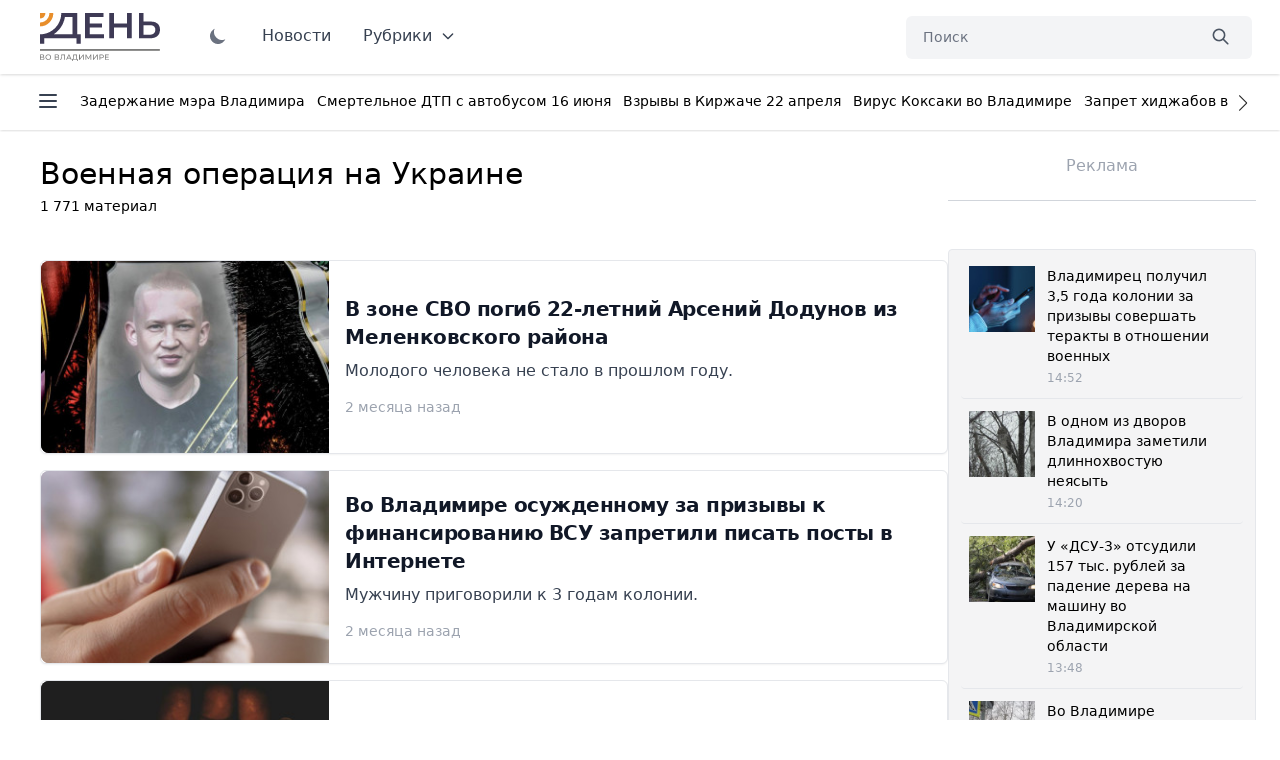

--- FILE ---
content_type: application/javascript; charset=utf-8
request_url: https://vladday.ru/flowbite.min.js
body_size: 12265
content:
(()=>{var e={858:()=>{const e=e=>{e.querySelector("[data-accordion-icon]")&&e.querySelector("[data-accordion-icon]").classList.toggle("rotate-180")};document.addEventListener("DOMContentLoaded",(()=>{document.querySelectorAll("[data-accordion]").forEach((function(t){const n=t.getAttribute("id"),r=t.getAttribute("data-accordion"),o=document.querySelectorAll("#"+n+" [data-accordion-target]"),i=t.getAttribute("data-active-classes"),a=t.getAttribute("data-inactive-classes");let s=null;s=i&&""!==i?i.split(" "):["bg-gray-100","dark:bg-gray-800","text-gray-900","dark:text-white"];let c=null;c=a&&""!==a?a.split(" "):["text-gray-500","dark:text-gray-400"],o.forEach((t=>{const n=document.querySelector(t.getAttribute("data-accordion-target"));t.addEventListener("click",(()=>{"collapse"===r&&((e,t,n,r)=>{e.forEach((e=>{if(t!==e){const t=document.querySelector(e.getAttribute("data-accordion-target"));e.setAttribute("aria-expanded",!1),n.map((t=>{e.classList.remove(t)})),r.map((t=>{e.classList.add(t)})),t.classList.add("hidden"),e.querySelector("[data-accordion-icon]")&&e.querySelector("[data-accordion-icon]").classList.remove("rotate-180")}}))})(o,t,s,c),"true"===t.getAttribute("aria-expanded")?(t.setAttribute("aria-expanded",!1),s.map((e=>{t.classList.remove(e)})),c.map((e=>{t.classList.add(e)})),n.classList.add("hidden"),e(t)):(t.setAttribute("aria-expanded",!0),s.map((e=>{t.classList.add(e)})),c.map((e=>{t.classList.remove(e)})),n.classList.remove("hidden"),e(t))}))}))}))}))},745:()=>{const e=(e,t=!0)=>{const n=document.getElementById(e);t?n.classList.remove("hidden"):n.classList.add("hidden")};document.addEventListener("DOMContentLoaded",(()=>{document.querySelectorAll("[data-collapse-toggle]").forEach((function(t){var n=t.getAttribute("data-collapse-toggle");t.addEventListener("click",(function(){e(n,document.getElementById(n).classList.contains("hidden"))}))}))})),window.toggleCollapse=e},508:()=>{const e=(e,t=!0)=>{const n=document.getElementById(e);if(t){n.classList.add("flex"),n.classList.remove("hidden"),n.setAttribute("aria-modal","true"),n.setAttribute("role","dialog"),n.removeAttribute("aria-hidden");var r=document.createElement("div");r.setAttribute("modal-backdrop",""),r.classList.add("bg-gray-900","bg-opacity-50","dark:bg-opacity-80","fixed","inset-0","z-40"),document.querySelector("body").append(r)}else n.classList.add("hidden"),n.classList.remove("flex"),n.setAttribute("aria-hidden","true"),n.removeAttribute("aria-modal"),n.removeAttribute("role"),document.querySelector("[modal-backdrop]").remove()};window.toggleModal=e,document.addEventListener("DOMContentLoaded",(()=>{document.querySelectorAll("[data-modal-toggle]").forEach((function(t){var n=t.getAttribute("data-modal-toggle"),r=document.getElementById(n);r&&(r.hasAttribute("aria-hidden")||r.hasAttribute("aria-modal")||r.setAttribute("aria-hidden","true"),t.addEventListener("click",(function(){e(n,r.hasAttribute("aria-hidden","true"))})))}))}))},454:()=>{document.addEventListener("DOMContentLoaded",(()=>{document.querySelectorAll("[data-tabs-toggle]").forEach((function(e){const t=e.getAttribute("id"),n=document.querySelectorAll("#"+t+' [role="tab"]');var r=null,o=null;n.forEach((function(e){e.addEventListener("click",(function(e){var n=e.target,i=n.getAttribute("data-tabs-target"),a=document.querySelector(i);n!==r&&(r||o||(r=document.querySelector("#"+t+' [aria-selected="true"]'),o=document.querySelector(r.getAttribute("data-tabs-target"))),n.classList.add("active"),n.setAttribute("aria-selected",!0),a.classList.remove("hidden"),r.setAttribute("aria-selected",!1),r.classList.remove("active"),o.classList.add("hidden"),r=n,o=a)}))}))}))}))}},t={};function n(r){var o=t[r];if(void 0!==o)return o.exports;var i=t[r]={exports:{}};return e[r](i,i.exports,n),i.exports}(()=>{"use strict";n(858),n(745);function e(e){if(null==e)return window;if("[object Window]"!==e.toString()){var t=e.ownerDocument;return t&&t.defaultView||window}return e}function t(t){return t instanceof e(t).Element||t instanceof Element}function r(t){return t instanceof e(t).HTMLElement||t instanceof HTMLElement}function o(t){return"undefined"!=typeof ShadowRoot&&(t instanceof e(t).ShadowRoot||t instanceof ShadowRoot)}var i=Math.max,a=Math.min,s=Math.round;function c(e,t){void 0===t&&(t=!1);var n=e.getBoundingClientRect(),o=1,i=1;if(r(e)&&t){var a=e.offsetHeight,c=e.offsetWidth;c>0&&(o=s(n.width)/c||1),a>0&&(i=s(n.height)/a||1)}return{width:n.width/o,height:n.height/i,top:n.top/i,right:n.right/o,bottom:n.bottom/i,left:n.left/o,x:n.left/o,y:n.top/i}}function d(t){var n=e(t);return{scrollLeft:n.pageXOffset,scrollTop:n.pageYOffset}}function f(e){return e?(e.nodeName||"").toLowerCase():null}function l(e){return((t(e)?e.ownerDocument:e.document)||window.document).documentElement}function u(e){return c(l(e)).left+d(e).scrollLeft}function p(t){return e(t).getComputedStyle(t)}function m(e){var t=p(e),n=t.overflow,r=t.overflowX,o=t.overflowY;return/auto|scroll|overlay|hidden/.test(n+o+r)}function h(t,n,o){void 0===o&&(o=!1);var i,a,p=r(n),h=r(n)&&function(e){var t=e.getBoundingClientRect(),n=s(t.width)/e.offsetWidth||1,r=s(t.height)/e.offsetHeight||1;return 1!==n||1!==r}(n),v=l(n),g=c(t,h),b={scrollLeft:0,scrollTop:0},y={x:0,y:0};return(p||!p&&!o)&&(("body"!==f(n)||m(v))&&(b=(i=n)!==e(i)&&r(i)?{scrollLeft:(a=i).scrollLeft,scrollTop:a.scrollTop}:d(i)),r(n)?((y=c(n,!0)).x+=n.clientLeft,y.y+=n.clientTop):v&&(y.x=u(v))),{x:g.left+b.scrollLeft-y.x,y:g.top+b.scrollTop-y.y,width:g.width,height:g.height}}function v(e){var t=c(e),n=e.offsetWidth,r=e.offsetHeight;return Math.abs(t.width-n)<=1&&(n=t.width),Math.abs(t.height-r)<=1&&(r=t.height),{x:e.offsetLeft,y:e.offsetTop,width:n,height:r}}function g(e){return"html"===f(e)?e:e.assignedSlot||e.parentNode||(o(e)?e.host:null)||l(e)}function b(e){return["html","body","#document"].indexOf(f(e))>=0?e.ownerDocument.body:r(e)&&m(e)?e:b(g(e))}function y(t,n){var r;void 0===n&&(n=[]);var o=b(t),i=o===(null==(r=t.ownerDocument)?void 0:r.body),a=e(o),s=i?[a].concat(a.visualViewport||[],m(o)?o:[]):o,c=n.concat(s);return i?c:c.concat(y(g(s)))}function x(e){return["table","td","th"].indexOf(f(e))>=0}function w(e){return r(e)&&"fixed"!==p(e).position?e.offsetParent:null}function O(t){for(var n=e(t),o=w(t);o&&x(o)&&"static"===p(o).position;)o=w(o);return o&&("html"===f(o)||"body"===f(o)&&"static"===p(o).position)?n:o||function(e){var t=-1!==navigator.userAgent.toLowerCase().indexOf("firefox");if(-1!==navigator.userAgent.indexOf("Trident")&&r(e)&&"fixed"===p(e).position)return null;for(var n=g(e);r(n)&&["html","body"].indexOf(f(n))<0;){var o=p(n);if("none"!==o.transform||"none"!==o.perspective||"paint"===o.contain||-1!==["transform","perspective"].indexOf(o.willChange)||t&&"filter"===o.willChange||t&&o.filter&&"none"!==o.filter)return n;n=n.parentNode}return null}(t)||n}var L="top",A="bottom",E="right",k="left",j="auto",D=[L,A,E,k],S="start",q="end",M="viewport",B="popper",P=D.reduce((function(e,t){return e.concat([t+"-"+S,t+"-"+q])}),[]),W=[].concat(D,[j]).reduce((function(e,t){return e.concat([t,t+"-"+S,t+"-"+q])}),[]),C=["beforeRead","read","afterRead","beforeMain","main","afterMain","beforeWrite","write","afterWrite"];function H(e){var t=new Map,n=new Set,r=[];function o(e){n.add(e.name),[].concat(e.requires||[],e.requiresIfExists||[]).forEach((function(e){if(!n.has(e)){var r=t.get(e);r&&o(r)}})),r.push(e)}return e.forEach((function(e){t.set(e.name,e)})),e.forEach((function(e){n.has(e.name)||o(e)})),r}var T={placement:"bottom",modifiers:[],strategy:"absolute"};function R(){for(var e=arguments.length,t=new Array(e),n=0;n<e;n++)t[n]=arguments[n];return!t.some((function(e){return!(e&&"function"==typeof e.getBoundingClientRect)}))}function I(e){void 0===e&&(e={});var n=e,r=n.defaultModifiers,o=void 0===r?[]:r,i=n.defaultOptions,a=void 0===i?T:i;return function(e,n,r){void 0===r&&(r=a);var i,s,c={placement:"bottom",orderedModifiers:[],options:Object.assign({},T,a),modifiersData:{},elements:{reference:e,popper:n},attributes:{},styles:{}},d=[],f=!1,l={state:c,setOptions:function(r){var i="function"==typeof r?r(c.options):r;u(),c.options=Object.assign({},a,c.options,i),c.scrollParents={reference:t(e)?y(e):e.contextElement?y(e.contextElement):[],popper:y(n)};var s=function(e){var t=H(e);return C.reduce((function(e,n){return e.concat(t.filter((function(e){return e.phase===n})))}),[])}(function(e){var t=e.reduce((function(e,t){var n=e[t.name];return e[t.name]=n?Object.assign({},n,t,{options:Object.assign({},n.options,t.options),data:Object.assign({},n.data,t.data)}):t,e}),{});return Object.keys(t).map((function(e){return t[e]}))}([].concat(o,c.options.modifiers)));return c.orderedModifiers=s.filter((function(e){return e.enabled})),c.orderedModifiers.forEach((function(e){var t=e.name,n=e.options,r=void 0===n?{}:n,o=e.effect;if("function"==typeof o){var i=o({state:c,name:t,instance:l,options:r}),a=function(){};d.push(i||a)}})),l.update()},forceUpdate:function(){if(!f){var e=c.elements,t=e.reference,n=e.popper;if(R(t,n)){c.rects={reference:h(t,O(n),"fixed"===c.options.strategy),popper:v(n)},c.reset=!1,c.placement=c.options.placement,c.orderedModifiers.forEach((function(e){return c.modifiersData[e.name]=Object.assign({},e.data)}));for(var r=0;r<c.orderedModifiers.length;r++)if(!0!==c.reset){var o=c.orderedModifiers[r],i=o.fn,a=o.options,s=void 0===a?{}:a,d=o.name;"function"==typeof i&&(c=i({state:c,options:s,name:d,instance:l})||c)}else c.reset=!1,r=-1}}},update:(i=function(){return new Promise((function(e){l.forceUpdate(),e(c)}))},function(){return s||(s=new Promise((function(e){Promise.resolve().then((function(){s=void 0,e(i())}))}))),s}),destroy:function(){u(),f=!0}};if(!R(e,n))return l;function u(){d.forEach((function(e){return e()})),d=[]}return l.setOptions(r).then((function(e){!f&&r.onFirstUpdate&&r.onFirstUpdate(e)})),l}}var N={passive:!0};function V(e){return e.split("-")[0]}function U(e){return e.split("-")[1]}function z(e){return["top","bottom"].indexOf(e)>=0?"x":"y"}function F(e){var t,n=e.reference,r=e.element,o=e.placement,i=o?V(o):null,a=o?U(o):null,s=n.x+n.width/2-r.width/2,c=n.y+n.height/2-r.height/2;switch(i){case L:t={x:s,y:n.y-r.height};break;case A:t={x:s,y:n.y+n.height};break;case E:t={x:n.x+n.width,y:c};break;case k:t={x:n.x-r.width,y:c};break;default:t={x:n.x,y:n.y}}var d=i?z(i):null;if(null!=d){var f="y"===d?"height":"width";switch(a){case S:t[d]=t[d]-(n[f]/2-r[f]/2);break;case q:t[d]=t[d]+(n[f]/2-r[f]/2)}}return t}var _={top:"auto",right:"auto",bottom:"auto",left:"auto"};function X(t){var n,r=t.popper,o=t.popperRect,i=t.placement,a=t.variation,c=t.offsets,d=t.position,f=t.gpuAcceleration,u=t.adaptive,m=t.roundOffsets,h=t.isFixed,v=!0===m?function(e){var t=e.x,n=e.y,r=window.devicePixelRatio||1;return{x:s(t*r)/r||0,y:s(n*r)/r||0}}(c):"function"==typeof m?m(c):c,g=v.x,b=void 0===g?0:g,y=v.y,x=void 0===y?0:y,w=c.hasOwnProperty("x"),j=c.hasOwnProperty("y"),D=k,S=L,M=window;if(u){var B=O(r),P="clientHeight",W="clientWidth";if(B===e(r)&&"static"!==p(B=l(r)).position&&"absolute"===d&&(P="scrollHeight",W="scrollWidth"),B=B,i===L||(i===k||i===E)&&a===q)S=A,x-=(h&&M.visualViewport?M.visualViewport.height:B[P])-o.height,x*=f?1:-1;if(i===k||(i===L||i===A)&&a===q)D=E,b-=(h&&M.visualViewport?M.visualViewport.width:B[W])-o.width,b*=f?1:-1}var C,H=Object.assign({position:d},u&&_);return f?Object.assign({},H,((C={})[S]=j?"0":"",C[D]=w?"0":"",C.transform=(M.devicePixelRatio||1)<=1?"translate("+b+"px, "+x+"px)":"translate3d("+b+"px, "+x+"px, 0)",C)):Object.assign({},H,((n={})[S]=j?x+"px":"",n[D]=w?b+"px":"",n.transform="",n))}const Y={name:"offset",enabled:!0,phase:"main",requires:["popperOffsets"],fn:function(e){var t=e.state,n=e.options,r=e.name,o=n.offset,i=void 0===o?[0,0]:o,a=W.reduce((function(e,n){return e[n]=function(e,t,n){var r=V(e),o=[k,L].indexOf(r)>=0?-1:1,i="function"==typeof n?n(Object.assign({},t,{placement:e})):n,a=i[0],s=i[1];return a=a||0,s=(s||0)*o,[k,E].indexOf(r)>=0?{x:s,y:a}:{x:a,y:s}}(n,t.rects,i),e}),{}),s=a[t.placement],c=s.x,d=s.y;null!=t.modifiersData.popperOffsets&&(t.modifiersData.popperOffsets.x+=c,t.modifiersData.popperOffsets.y+=d),t.modifiersData[r]=a}};var G={left:"right",right:"left",bottom:"top",top:"bottom"};function J(e){return e.replace(/left|right|bottom|top/g,(function(e){return G[e]}))}var K={start:"end",end:"start"};function Q(e){return e.replace(/start|end/g,(function(e){return K[e]}))}function Z(e,t){var n=t.getRootNode&&t.getRootNode();if(e.contains(t))return!0;if(n&&o(n)){var r=t;do{if(r&&e.isSameNode(r))return!0;r=r.parentNode||r.host}while(r)}return!1}function $(e){return Object.assign({},e,{left:e.x,top:e.y,right:e.x+e.width,bottom:e.y+e.height})}function ee(n,r){return r===M?$(function(t){var n=e(t),r=l(t),o=n.visualViewport,i=r.clientWidth,a=r.clientHeight,s=0,c=0;return o&&(i=o.width,a=o.height,/^((?!chrome|android).)*safari/i.test(navigator.userAgent)||(s=o.offsetLeft,c=o.offsetTop)),{width:i,height:a,x:s+u(t),y:c}}(n)):t(r)?function(e){var t=c(e);return t.top=t.top+e.clientTop,t.left=t.left+e.clientLeft,t.bottom=t.top+e.clientHeight,t.right=t.left+e.clientWidth,t.width=e.clientWidth,t.height=e.clientHeight,t.x=t.left,t.y=t.top,t}(r):$(function(e){var t,n=l(e),r=d(e),o=null==(t=e.ownerDocument)?void 0:t.body,a=i(n.scrollWidth,n.clientWidth,o?o.scrollWidth:0,o?o.clientWidth:0),s=i(n.scrollHeight,n.clientHeight,o?o.scrollHeight:0,o?o.clientHeight:0),c=-r.scrollLeft+u(e),f=-r.scrollTop;return"rtl"===p(o||n).direction&&(c+=i(n.clientWidth,o?o.clientWidth:0)-a),{width:a,height:s,x:c,y:f}}(l(n)))}function te(e,n,o){var s="clippingParents"===n?function(e){var n=y(g(e)),o=["absolute","fixed"].indexOf(p(e).position)>=0,i=o&&r(e)?O(e):e;return t(i)?n.filter((function(e){return t(e)&&Z(e,i)&&"body"!==f(e)&&(!o||"static"!==p(e).position)})):[]}(e):[].concat(n),c=[].concat(s,[o]),d=c[0],l=c.reduce((function(t,n){var r=ee(e,n);return t.top=i(r.top,t.top),t.right=a(r.right,t.right),t.bottom=a(r.bottom,t.bottom),t.left=i(r.left,t.left),t}),ee(e,d));return l.width=l.right-l.left,l.height=l.bottom-l.top,l.x=l.left,l.y=l.top,l}function ne(e){return Object.assign({},{top:0,right:0,bottom:0,left:0},e)}function re(e,t){return t.reduce((function(t,n){return t[n]=e,t}),{})}function oe(e,n){void 0===n&&(n={});var r=n,o=r.placement,i=void 0===o?e.placement:o,a=r.boundary,s=void 0===a?"clippingParents":a,d=r.rootBoundary,f=void 0===d?M:d,u=r.elementContext,p=void 0===u?B:u,m=r.altBoundary,h=void 0!==m&&m,v=r.padding,g=void 0===v?0:v,b=ne("number"!=typeof g?g:re(g,D)),y=p===B?"reference":B,x=e.rects.popper,w=e.elements[h?y:p],O=te(t(w)?w:w.contextElement||l(e.elements.popper),s,f),k=c(e.elements.reference),j=F({reference:k,element:x,strategy:"absolute",placement:i}),S=$(Object.assign({},x,j)),q=p===B?S:k,P={top:O.top-q.top+b.top,bottom:q.bottom-O.bottom+b.bottom,left:O.left-q.left+b.left,right:q.right-O.right+b.right},W=e.modifiersData.offset;if(p===B&&W){var C=W[i];Object.keys(P).forEach((function(e){var t=[E,A].indexOf(e)>=0?1:-1,n=[L,A].indexOf(e)>=0?"y":"x";P[e]+=C[n]*t}))}return P}function ie(e,t,n){return i(e,a(t,n))}const ae={name:"preventOverflow",enabled:!0,phase:"main",fn:function(e){var t=e.state,n=e.options,r=e.name,o=n.mainAxis,s=void 0===o||o,c=n.altAxis,d=void 0!==c&&c,f=n.boundary,l=n.rootBoundary,u=n.altBoundary,p=n.padding,m=n.tether,h=void 0===m||m,g=n.tetherOffset,b=void 0===g?0:g,y=oe(t,{boundary:f,rootBoundary:l,padding:p,altBoundary:u}),x=V(t.placement),w=U(t.placement),j=!w,D=z(x),q="x"===D?"y":"x",M=t.modifiersData.popperOffsets,B=t.rects.reference,P=t.rects.popper,W="function"==typeof b?b(Object.assign({},t.rects,{placement:t.placement})):b,C="number"==typeof W?{mainAxis:W,altAxis:W}:Object.assign({mainAxis:0,altAxis:0},W),H=t.modifiersData.offset?t.modifiersData.offset[t.placement]:null,T={x:0,y:0};if(M){if(s){var R,I="y"===D?L:k,N="y"===D?A:E,F="y"===D?"height":"width",_=M[D],X=_+y[I],Y=_-y[N],G=h?-P[F]/2:0,J=w===S?B[F]:P[F],K=w===S?-P[F]:-B[F],Q=t.elements.arrow,Z=h&&Q?v(Q):{width:0,height:0},$=t.modifiersData["arrow#persistent"]?t.modifiersData["arrow#persistent"].padding:{top:0,right:0,bottom:0,left:0},ee=$[I],te=$[N],ne=ie(0,B[F],Z[F]),re=j?B[F]/2-G-ne-ee-C.mainAxis:J-ne-ee-C.mainAxis,ae=j?-B[F]/2+G+ne+te+C.mainAxis:K+ne+te+C.mainAxis,se=t.elements.arrow&&O(t.elements.arrow),ce=se?"y"===D?se.clientTop||0:se.clientLeft||0:0,de=null!=(R=null==H?void 0:H[D])?R:0,fe=_+ae-de,le=ie(h?a(X,_+re-de-ce):X,_,h?i(Y,fe):Y);M[D]=le,T[D]=le-_}if(d){var ue,pe="x"===D?L:k,me="x"===D?A:E,he=M[q],ve="y"===q?"height":"width",ge=he+y[pe],be=he-y[me],ye=-1!==[L,k].indexOf(x),xe=null!=(ue=null==H?void 0:H[q])?ue:0,we=ye?ge:he-B[ve]-P[ve]-xe+C.altAxis,Oe=ye?he+B[ve]+P[ve]-xe-C.altAxis:be,Le=h&&ye?function(e,t,n){var r=ie(e,t,n);return r>n?n:r}(we,he,Oe):ie(h?we:ge,he,h?Oe:be);M[q]=Le,T[q]=Le-he}t.modifiersData[r]=T}},requiresIfExists:["offset"]};const se={name:"arrow",enabled:!0,phase:"main",fn:function(e){var t,n=e.state,r=e.name,o=e.options,i=n.elements.arrow,a=n.modifiersData.popperOffsets,s=V(n.placement),c=z(s),d=[k,E].indexOf(s)>=0?"height":"width";if(i&&a){var f=function(e,t){return ne("number"!=typeof(e="function"==typeof e?e(Object.assign({},t.rects,{placement:t.placement})):e)?e:re(e,D))}(o.padding,n),l=v(i),u="y"===c?L:k,p="y"===c?A:E,m=n.rects.reference[d]+n.rects.reference[c]-a[c]-n.rects.popper[d],h=a[c]-n.rects.reference[c],g=O(i),b=g?"y"===c?g.clientHeight||0:g.clientWidth||0:0,y=m/2-h/2,x=f[u],w=b-l[d]-f[p],j=b/2-l[d]/2+y,S=ie(x,j,w),q=c;n.modifiersData[r]=((t={})[q]=S,t.centerOffset=S-j,t)}},effect:function(e){var t=e.state,n=e.options.element,r=void 0===n?"[data-popper-arrow]":n;null!=r&&("string"!=typeof r||(r=t.elements.popper.querySelector(r)))&&Z(t.elements.popper,r)&&(t.elements.arrow=r)},requires:["popperOffsets"],requiresIfExists:["preventOverflow"]};function ce(e,t,n){return void 0===n&&(n={x:0,y:0}),{top:e.top-t.height-n.y,right:e.right-t.width+n.x,bottom:e.bottom-t.height+n.y,left:e.left-t.width-n.x}}function de(e){return[L,E,A,k].some((function(t){return e[t]>=0}))}var fe=I({defaultModifiers:[{name:"eventListeners",enabled:!0,phase:"write",fn:function(){},effect:function(t){var n=t.state,r=t.instance,o=t.options,i=o.scroll,a=void 0===i||i,s=o.resize,c=void 0===s||s,d=e(n.elements.popper),f=[].concat(n.scrollParents.reference,n.scrollParents.popper);return a&&f.forEach((function(e){e.addEventListener("scroll",r.update,N)})),c&&d.addEventListener("resize",r.update,N),function(){a&&f.forEach((function(e){e.removeEventListener("scroll",r.update,N)})),c&&d.removeEventListener("resize",r.update,N)}},data:{}},{name:"popperOffsets",enabled:!0,phase:"read",fn:function(e){var t=e.state,n=e.name;t.modifiersData[n]=F({reference:t.rects.reference,element:t.rects.popper,strategy:"absolute",placement:t.placement})},data:{}},{name:"computeStyles",enabled:!0,phase:"beforeWrite",fn:function(e){var t=e.state,n=e.options,r=n.gpuAcceleration,o=void 0===r||r,i=n.adaptive,a=void 0===i||i,s=n.roundOffsets,c=void 0===s||s,d={placement:V(t.placement),variation:U(t.placement),popper:t.elements.popper,popperRect:t.rects.popper,gpuAcceleration:o,isFixed:"fixed"===t.options.strategy};null!=t.modifiersData.popperOffsets&&(t.styles.popper=Object.assign({},t.styles.popper,X(Object.assign({},d,{offsets:t.modifiersData.popperOffsets,position:t.options.strategy,adaptive:a,roundOffsets:c})))),null!=t.modifiersData.arrow&&(t.styles.arrow=Object.assign({},t.styles.arrow,X(Object.assign({},d,{offsets:t.modifiersData.arrow,position:"absolute",adaptive:!1,roundOffsets:c})))),t.attributes.popper=Object.assign({},t.attributes.popper,{"data-popper-placement":t.placement})},data:{}},{name:"applyStyles",enabled:!0,phase:"write",fn:function(e){var t=e.state;Object.keys(t.elements).forEach((function(e){var n=t.styles[e]||{},o=t.attributes[e]||{},i=t.elements[e];r(i)&&f(i)&&(Object.assign(i.style,n),Object.keys(o).forEach((function(e){var t=o[e];!1===t?i.removeAttribute(e):i.setAttribute(e,!0===t?"":t)})))}))},effect:function(e){var t=e.state,n={popper:{position:t.options.strategy,left:"0",top:"0",margin:"0"},arrow:{position:"absolute"},reference:{}};return Object.assign(t.elements.popper.style,n.popper),t.styles=n,t.elements.arrow&&Object.assign(t.elements.arrow.style,n.arrow),function(){Object.keys(t.elements).forEach((function(e){var o=t.elements[e],i=t.attributes[e]||{},a=Object.keys(t.styles.hasOwnProperty(e)?t.styles[e]:n[e]).reduce((function(e,t){return e[t]="",e}),{});r(o)&&f(o)&&(Object.assign(o.style,a),Object.keys(i).forEach((function(e){o.removeAttribute(e)})))}))}},requires:["computeStyles"]},Y,{name:"flip",enabled:!0,phase:"main",fn:function(e){var t=e.state,n=e.options,r=e.name;if(!t.modifiersData[r]._skip){for(var o=n.mainAxis,i=void 0===o||o,a=n.altAxis,s=void 0===a||a,c=n.fallbackPlacements,d=n.padding,f=n.boundary,l=n.rootBoundary,u=n.altBoundary,p=n.flipVariations,m=void 0===p||p,h=n.allowedAutoPlacements,v=t.options.placement,g=V(v),b=c||(g===v||!m?[J(v)]:function(e){if(V(e)===j)return[];var t=J(e);return[Q(e),t,Q(t)]}(v)),y=[v].concat(b).reduce((function(e,n){return e.concat(V(n)===j?function(e,t){void 0===t&&(t={});var n=t,r=n.placement,o=n.boundary,i=n.rootBoundary,a=n.padding,s=n.flipVariations,c=n.allowedAutoPlacements,d=void 0===c?W:c,f=U(r),l=f?s?P:P.filter((function(e){return U(e)===f})):D,u=l.filter((function(e){return d.indexOf(e)>=0}));0===u.length&&(u=l);var p=u.reduce((function(t,n){return t[n]=oe(e,{placement:n,boundary:o,rootBoundary:i,padding:a})[V(n)],t}),{});return Object.keys(p).sort((function(e,t){return p[e]-p[t]}))}(t,{placement:n,boundary:f,rootBoundary:l,padding:d,flipVariations:m,allowedAutoPlacements:h}):n)}),[]),x=t.rects.reference,w=t.rects.popper,O=new Map,q=!0,M=y[0],B=0;B<y.length;B++){var C=y[B],H=V(C),T=U(C)===S,R=[L,A].indexOf(H)>=0,I=R?"width":"height",N=oe(t,{placement:C,boundary:f,rootBoundary:l,altBoundary:u,padding:d}),z=R?T?E:k:T?A:L;x[I]>w[I]&&(z=J(z));var F=J(z),_=[];if(i&&_.push(N[H]<=0),s&&_.push(N[z]<=0,N[F]<=0),_.every((function(e){return e}))){M=C,q=!1;break}O.set(C,_)}if(q)for(var X=function(e){var t=y.find((function(t){var n=O.get(t);if(n)return n.slice(0,e).every((function(e){return e}))}));if(t)return M=t,"break"},Y=m?3:1;Y>0;Y--){if("break"===X(Y))break}t.placement!==M&&(t.modifiersData[r]._skip=!0,t.placement=M,t.reset=!0)}},requiresIfExists:["offset"],data:{_skip:!1}},ae,se,{name:"hide",enabled:!0,phase:"main",requiresIfExists:["preventOverflow"],fn:function(e){var t=e.state,n=e.name,r=t.rects.reference,o=t.rects.popper,i=t.modifiersData.preventOverflow,a=oe(t,{elementContext:"reference"}),s=oe(t,{altBoundary:!0}),c=ce(a,r),d=ce(s,o,i),f=de(c),l=de(d);t.modifiersData[n]={referenceClippingOffsets:c,popperEscapeOffsets:d,isReferenceHidden:f,hasPopperEscaped:l},t.attributes.popper=Object.assign({},t.attributes.popper,{"data-popper-reference-hidden":f,"data-popper-escaped":l})}}]});document.addEventListener("DOMContentLoaded",(()=>{document.querySelectorAll("[data-dropdown-toggle]").forEach((function(e){const t=e.getAttribute("data-dropdown-toggle"),n=document.getElementById(t),r=e.getAttribute("data-dropdown-placement");e.addEventListener("click",(function(t){for(var o=t.target;"BUTTON"!==o.nodeName;)o=o.parentNode;fe(o,n,{placement:r||"bottom-start",modifiers:[{name:"offset",options:{offset:[0,10]}}]}),n.classList.toggle("hidden"),n.classList.toggle("block"),document.body.addEventListener("click",(function t(r){var o=r.target;o===n||o===e||e.contains(o)||(n.classList.add("hidden"),n.classList.remove("block"),document.body.removeEventListener("click",t,!0))}),!0)}))}))}));n(454),n(508);document.addEventListener("DOMContentLoaded",(()=>{document.querySelectorAll("[data-tooltip-target]").forEach((function(e){const t=document.getElementById(e.getAttribute("data-tooltip-target")),n=e.getAttribute("data-tooltip-placement"),r=e.getAttribute("data-tooltip-trigger"),o=fe(e,t,{placement:n||"top",modifiers:[{name:"offset",options:{offset:[0,8]}}]});function i(){t.classList.remove("opacity-0"),t.classList.add("opacity-100"),t.classList.remove("invisible"),t.classList.add("visible"),o.setOptions((e=>({...e,modifiers:[...e.modifiers,{name:"eventListeners",enabled:!0}]}))),o.update()}function a(){t.classList.remove("opacity-100"),t.classList.add("opacity-0"),t.classList.remove("visible"),t.classList.add("invisible"),o.setOptions((e=>({...e,modifiers:[...e.modifiers,{name:"eventListeners",enabled:!1}]})))}var s=[],c=[];switch(r){case"hover":default:s=["mouseenter","focus"],c=["mouseleave","blur"];break;case"click":s=["click","focus"],c=["focusout","blur"]}s.forEach((t=>{e.addEventListener(t,i)})),c.forEach((t=>{e.addEventListener(t,a)}))}))}))})()})();
